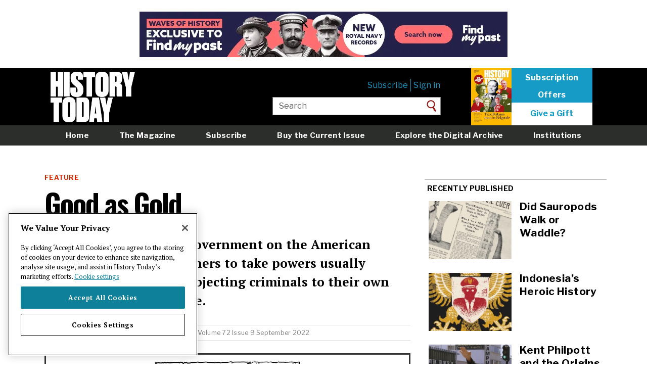

--- FILE ---
content_type: text/html; charset=UTF-8
request_url: https://www.historytoday.com/archive/feature/good-gold
body_size: 7701
content:
<!DOCTYPE html>
<html lang="en" dir="ltr" prefix="content: http://purl.org/rss/1.0/modules/content/  dc: http://purl.org/dc/terms/  foaf: http://xmlns.com/foaf/0.1/  og: http://ogp.me/ns#  rdfs: http://www.w3.org/2000/01/rdf-schema#  schema: http://schema.org/  sioc: http://rdfs.org/sioc/ns#  sioct: http://rdfs.org/sioc/types#  skos: http://www.w3.org/2004/02/skos/core#  xsd: http://www.w3.org/2001/XMLSchema# ">
  <head>
    <meta charset="utf-8" />
<link rel="shortlink" href="https://www.historytoday.com/node/56503" />
<link rel="canonical" href="https://www.historytoday.com/archive/feature/good-gold" />
<meta name="twitter:card" content="summary_large_image" />
<meta name="twitter:title" content="Good as Gold" />
<meta name="twitter:creator:id" content="15559134" />
<meta name="twitter:creator" content="@historytoday" />
<meta name="twitter:image" content="https://www.historytoday.com/sites/default/files/styles/large/public/2022-08/Gold-thumb.jpg?itok=mY9K5e9_" />
<meta name="baggage" content="sentry-trace_id=e62a733962cb47139c955ced96b9ae99,sentry-sample_rate=0.01,sentry-public_key=09b56f7ec8f2d6fe769b5f610295e1dc,sentry-environment=production" />
<meta name="sentry-trace" content="e62a733962cb47139c955ced96b9ae99-12b086f1169a4cd9" />
<meta name="traceparent" content="00-e62a733962cb47139c955ced96b9ae99-12b086f1169a4cd9-00" />
<meta name="Generator" content="Drupal 10 (https://www.drupal.org)" />
<meta name="MobileOptimized" content="width" />
<meta name="HandheldFriendly" content="true" />
<meta name="viewport" content="width=device-width, initial-scale=1.0" />
<link rel="icon" href="/sites/default/files/favicon.png" type="image/png" />
<script src="/sites/default/files/google_tag/main/google_tag.script.js?t90xrq" defer></script>
<script>window.a2a_config=window.a2a_config||{};a2a_config.callbacks=[];a2a_config.overlays=[];a2a_config.templates={};a2a_config.templates = {
    twitter: "${title} ${link} via @HistoryToday"
};
a2a_config.icon_color = "transparent";
</script>

    <title>Good as Gold | History Today</title>
    <link rel="stylesheet" media="all" href="/libraries/slick/slick/slick.css?t90xrq" />
<link rel="stylesheet" media="all" href="/themes/contrib/stable/css/system/components/align.module.css?t90xrq" />
<link rel="stylesheet" media="all" href="/themes/contrib/stable/css/system/components/fieldgroup.module.css?t90xrq" />
<link rel="stylesheet" media="all" href="/themes/contrib/stable/css/system/components/container-inline.module.css?t90xrq" />
<link rel="stylesheet" media="all" href="/themes/contrib/stable/css/system/components/clearfix.module.css?t90xrq" />
<link rel="stylesheet" media="all" href="/themes/contrib/stable/css/system/components/details.module.css?t90xrq" />
<link rel="stylesheet" media="all" href="/themes/contrib/stable/css/system/components/hidden.module.css?t90xrq" />
<link rel="stylesheet" media="all" href="/themes/contrib/stable/css/system/components/item-list.module.css?t90xrq" />
<link rel="stylesheet" media="all" href="/themes/contrib/stable/css/system/components/js.module.css?t90xrq" />
<link rel="stylesheet" media="all" href="/themes/contrib/stable/css/system/components/nowrap.module.css?t90xrq" />
<link rel="stylesheet" media="all" href="/themes/contrib/stable/css/system/components/position-container.module.css?t90xrq" />
<link rel="stylesheet" media="all" href="/themes/contrib/stable/css/system/components/reset-appearance.module.css?t90xrq" />
<link rel="stylesheet" media="all" href="/themes/contrib/stable/css/system/components/resize.module.css?t90xrq" />
<link rel="stylesheet" media="all" href="/themes/contrib/stable/css/system/components/system-status-counter.css?t90xrq" />
<link rel="stylesheet" media="all" href="/themes/contrib/stable/css/system/components/system-status-report-counters.css?t90xrq" />
<link rel="stylesheet" media="all" href="/themes/contrib/stable/css/system/components/system-status-report-general-info.css?t90xrq" />
<link rel="stylesheet" media="all" href="/themes/contrib/stable/css/system/components/tablesort.module.css?t90xrq" />
<link rel="stylesheet" media="all" href="/themes/contrib/stable/css/filter/filter.caption.css?t90xrq" />
<link rel="stylesheet" media="all" href="/modules/contrib/jquery_ui/assets/vendor/jquery.ui/themes/base/core.css?t90xrq" />
<link rel="stylesheet" media="all" href="/modules/contrib/jquery_ui/assets/vendor/jquery.ui/themes/base/slider.css?t90xrq" />
<link rel="stylesheet" media="all" href="/themes/contrib/stable/css/views/views.module.css?t90xrq" />
<link rel="stylesheet" media="all" href="/modules/contrib/addtoany/css/addtoany.css?t90xrq" />
<link rel="stylesheet" media="all" href="/modules/custom/axis_slider_block/css/axis_slider_block.css?t90xrq" />
<link rel="stylesheet" media="all" href="/modules/custom/ht_signup/css/ht_signup.css?t90xrq" />
<link rel="stylesheet" media="all" href="/modules/contrib/jquery_ui/assets/vendor/jquery.ui/themes/base/theme.css?t90xrq" />
<link rel="stylesheet" media="all" href="/modules/contrib/paragraphs/css/paragraphs.unpublished.css?t90xrq" />
<link rel="stylesheet" media="all" href="/themes/contrib/stable/css/core/assets/vendor/normalize-css/normalize.css?t90xrq" />
<link rel="stylesheet" media="all" href="/themes/contrib/stable/css/core/normalize-fixes.css?t90xrq" />
<link rel="stylesheet" media="all" href="/themes/contrib/classy/css/components/action-links.css?t90xrq" />
<link rel="stylesheet" media="all" href="/themes/contrib/classy/css/components/breadcrumb.css?t90xrq" />
<link rel="stylesheet" media="all" href="/themes/contrib/classy/css/components/button.css?t90xrq" />
<link rel="stylesheet" media="all" href="/themes/contrib/classy/css/components/collapse-processed.css?t90xrq" />
<link rel="stylesheet" media="all" href="/themes/contrib/classy/css/components/container-inline.css?t90xrq" />
<link rel="stylesheet" media="all" href="/themes/contrib/classy/css/components/details.css?t90xrq" />
<link rel="stylesheet" media="all" href="/themes/contrib/classy/css/components/exposed-filters.css?t90xrq" />
<link rel="stylesheet" media="all" href="/themes/contrib/classy/css/components/field.css?t90xrq" />
<link rel="stylesheet" media="all" href="/themes/contrib/classy/css/components/form.css?t90xrq" />
<link rel="stylesheet" media="all" href="/themes/contrib/classy/css/components/icons.css?t90xrq" />
<link rel="stylesheet" media="all" href="/themes/contrib/classy/css/components/inline-form.css?t90xrq" />
<link rel="stylesheet" media="all" href="/themes/contrib/classy/css/components/item-list.css?t90xrq" />
<link rel="stylesheet" media="all" href="/themes/contrib/classy/css/components/link.css?t90xrq" />
<link rel="stylesheet" media="all" href="/themes/contrib/classy/css/components/links.css?t90xrq" />
<link rel="stylesheet" media="all" href="/themes/contrib/classy/css/components/menu.css?t90xrq" />
<link rel="stylesheet" media="all" href="/themes/contrib/classy/css/components/more-link.css?t90xrq" />
<link rel="stylesheet" media="all" href="/themes/contrib/classy/css/components/pager.css?t90xrq" />
<link rel="stylesheet" media="all" href="/themes/contrib/classy/css/components/tabledrag.css?t90xrq" />
<link rel="stylesheet" media="all" href="/themes/contrib/classy/css/components/tableselect.css?t90xrq" />
<link rel="stylesheet" media="all" href="/themes/contrib/classy/css/components/tablesort.css?t90xrq" />
<link rel="stylesheet" media="all" href="/themes/contrib/classy/css/components/tabs.css?t90xrq" />
<link rel="stylesheet" media="all" href="/themes/contrib/classy/css/components/textarea.css?t90xrq" />
<link rel="stylesheet" media="all" href="/themes/contrib/classy/css/components/ui-dialog.css?t90xrq" />
<link rel="stylesheet" media="all" href="/themes/contrib/classy/css/components/messages.css?t90xrq" />
<link rel="stylesheet" media="all" href="https://fonts.googleapis.com/css2?family=Libre+Franklin:ital,wght@0,400;0,700;1,300&amp;family=Oswald:wght@500;700&amp;family=PT+Serif:ital,wght@0,400;0,700;1,400;1,700&amp;display=swap" />
<link rel="stylesheet" media="all" href="/themes/custom/historytoday/compiled/global-styling.css?t90xrq" />
<link rel="stylesheet" media="all" href="/themes/custom/historytoday/assets/overrides.css?t90xrq" />

    
  <script src='/.bunny-shield/bd/bunnyprint.js' data-key='YhTbTAJ3LAUM2wZ7+4lSTFtsmoqfBxLn63R2NK6GFefAgEmSUKD6RecaKRgroz777iDEkgmRhayK0vZEnOs1mY/z4MEVjUj+YcQ/YFPqweRsq28m7lv4E4+C8zKn8xOlEx68S/rGZbo8/nV2SibpIuJMqGNGEwhpaqGbj9Knn/YyzSu/uA72dV9IChUJbWDa1FQ37jhJOtbswY0gHRgk31fPcsd8lRM/aWoeBkzjZtrFyzxGEHDRc2tO6XiN6xqyv9sO5HQTTryAgpVOR4zRUFn5KWkEgjJg375kJg5H+u3ou+owkfDzTt0vLfX0ooCFDQShAedG43G7EZm9Tk5KcxJLEkmH/xi/5fItL09cVJZDmvYtu9awXqQNAdlLkfAWSpOxrOpDLg8maDVnf/wtjEPnq6mfCzX+XB4TH0t+NDs=' data-validation='[base64]' id='bunnyprint' async></script></head>
  <body class="path-node page-node-type-article path--archive-feature-good-gold sidebar-second">
        <a href="#main-content" class="visually-hidden focusable skip-link">
      Skip to main content
    </a>
    <noscript><iframe src="https://www.googletagmanager.com/ns.html?id=GTM-NR4LBLQ" height="0" width="0" style="display:none;visibility:hidden"></iframe></noscript>
      <div class="dialog-off-canvas-main-canvas" data-off-canvas-main-canvas>
    <div class="layout-container">

      <div class="layout-header-top" role="ads">
        <div class="region region-header-top">
    <div id="block-advertisement-banner" class="block block-axis-advertisement block-advertisement-banner-block">
  
    
      <div id="advertisement--banner"></div>
  </div>

  </div>

    </div>
  
  <header role="banner">
      <div class="header__content">
    <div id="block-historytoday-branding" class="block block-system block-system-branding-block">
  
    
        <a href="/" rel="home" class="site-logo">
      <img src="/themes/custom/historytoday/assets/HT-logo.png" alt="Home" id="site-logo__image"/>
    </a>
      </div>
<nav role="navigation" aria-labelledby="block-usermenuloggedout-menu" id="block-usermenuloggedout" class="block block-menu navigation menu--user-menu-logged-out">
            
  <h2 class="visually-hidden" id="block-usermenuloggedout-menu">User menu logged out</h2>
  

        
              <ul class="menu">
                    <li class="menu-item">
                        <a  href="https://www.historytoday.com/subscribe">Subscribe</a>
              </li>
                <li class="menu-item">
                        <a  href="https://www.historytoday.com"><a href="/user/login?destination=/archive/feature/good-gold">Sign in</a></a>
              </li>
        </ul>
  


  </nav>
<div id="block-headersubscribe" class="block block-block-content block-block-contentca78db47-bb69-48e3-9075-dbf40a1d37e5">
  
    
      
            <div class="clearfix text-formatted field field--name-body field--type-text-with-summary field--label-hidden field__item"><p><a href="https://www.historytoday.com/shop/buy-current-issue"><img data-entity-uuid="79a00311-71f7-44ab-9635-57ad9e06bc36" data-entity-type="file" src="/sites/default/files/inline-images/History%20Today%20January%202026%20thumb.jpg" width="300" height="424" alt loading="lazy"></a>
</p><p><a class="sub" href="/subscription/subscribe">Subscription</a><br><a class="sub" href="/subscription/subscribe">Offers</a></p>
<p><a class="click" href="/subscription/gift-subscription">Give a Gift</a></p>
</div>
      
  </div>
<div class="views-exposed-form block block-views block-views-exposed-filter-blocksearch-page-1" data-drupal-selector="views-exposed-form-search-page-1" id="block-exposedformsearchpage-1-header">
  
    
      <form action="/site-search" method="get" id="views-exposed-form-search-page-1" accept-charset="UTF-8">
  <div class="form--inline clearfix">
  <div class="js-form-item form-item js-form-type-textfield form-type-textfield js-form-item-keys form-item-keys">
      <label for="edit-keys">Enter your keywords</label>
        <input placeholder="Enter your keywords" data-drupal-selector="edit-keys" type="text" id="edit-keys" name="keys" value="Search" size="30" maxlength="128" class="form-text" />

        </div>
<div data-drupal-selector="edit-actions" class="form-actions js-form-wrapper form-wrapper" id="edit-actions"><input data-drupal-selector="edit-submit-search" type="submit" id="edit-submit-search" value="Search" class="button js-form-submit form-submit" />
</div>

</div>

</form>

  </div>

    <a href="/subscribe" class="mobile-menu__subscribe-link">
      <button class="mobile-menu__subscribe-button">Subscribe</button>
    </a>
    <button class="mobile-menu__search-button">
      <span class="sr-only">Search</span>
    </button>
    <button class="mobile-menu__navbar-toggle">
      <span class="sr-only">Toggle navigation</span>
      <span class="icon-bar icon-bar--top"></span>
      <span class="icon-bar icon-bar--middle"></span>
      <span class="icon-bar icon-bar--bottom"></span>
    </button>
  </div>

      <nav class="region region-header-bottom">
    <div class="nav__content">
      <nav role="navigation" aria-labelledby="block-mainmenu-menu" id="block-mainmenu" class="block block-menu navigation menu--main-menu">
            
  <h2 class="visually-hidden" id="block-mainmenu-menu">Main menu</h2>
  

        
              <ul class="menu">
                    <li class="menu-item">
                        <a  href="https://www.historytoday.com/">Home</a>
              </li>
                <li class="menu-item">
                        <a  href="https://www.historytoday.com/magazine">The Magazine</a>
              </li>
                <li class="menu-item">
                        <a  href="https://www.historytoday.com/subscription/subscribe">Subscribe</a>
              </li>
                <li class="menu-item">
                        <a  href="https://www.historytoday.com/shop/buy-current-issue">Buy the Current Issue</a>
              </li>
                <li class="menu-item">
                        <a  href="https://www.historytoday.com/archive">Explore the Digital Archive</a>
              </li>
                <li class="menu-item">
                        <a  href="https://www.historytoday.com/subscription/institutional-subscriptions">Institutions</a>
              </li>
                <li class="menu-item">
                        <a  href="https://www.historytoday.com/reviews">Reviews</a>
              </li>
                <li class="menu-item">
                        <a  href="https://www.historytoday.com"><a href="/user/login?destination=/archive/feature/good-gold">Sign in</a></a>
              </li>
        </ul>
  


  </nav>

    </div>
  </nav>

      <nav class="region region-header-mini">
    <div class="nav__content">
      <div id="block-sitebranding" class="block block-system block-system-branding-block">
  
    
        <a href="/" rel="home" class="site-logo">
      <img src="/themes/custom/historytoday/assets/HT-logo.png" alt="Home" id="site-logo__image"/>
    </a>
      </div>
<nav role="navigation" aria-labelledby="block-miniheadermenu-menu" id="block-miniheadermenu" class="block block-menu navigation menu--mini-header-menu">
            
  <h2 class="visually-hidden" id="block-miniheadermenu-menu">Mini header menu</h2>
  

        
              <ul class="menu">
                    <li class="menu-item">
                        <a  href="https://www.historytoday.com/site-search">Search</a>
              </li>
                <li class="menu-item">
                        <a  href="https://www.historytoday.com/magazine">Magazine</a>
              </li>
                <li class="menu-item">
                        <a  href="https://www.historytoday.com/latest">Latest</a>
              </li>
                <li class="menu-item">
                        <a  href="https://www.historytoday.com/subscribe">Subscribe</a>
              </li>
        </ul>
  


  </nav>
<div id="block-addtoanybuttons" class="block block-addtoany block-addtoany-block">
  
    
      <span class="a2a_kit a2a_kit_size_32 addtoany_list" data-a2a-url="https://www.historytoday.com/archive/feature/good-gold" data-a2a-title="Good as Gold"><a class="a2a_button_facebook"></a><a class="a2a_button_twitter"></a><a class="a2a_button_reddit"></a><a class="a2a_custom-button-print-pdf" href="/print/pdf/node/56503/debug" target="_blank"><img style="width: 24px" src="/sites/default/files/printnew.png"></a></span>
  </div>
<div id="block-miniheadersubscribelink" class="block block-block-content block-block-content6748f192-b526-43f7-b6ae-a3f1cfd327e1">
  
    
      
            <div class="clearfix text-formatted field field--name-body field--type-text-with-summary field--label-hidden field__item"><p><a class="sub" href="//www.historytoday.com/subscribe">Subscribe</a></p>
</div>
      
  </div>

    </div>
  </nav>

  </header>

  <main role="main">

    

          <div class="layout-content-top" role="complementary">
          <div class="region region-content-top">
    <div data-drupal-messages-fallback class="hidden"></div>
<div class="views-element-container block block-views block-views-blockfeatured-header-blocks-block-1" id="block-views-block-featured-header-blocks-block-1">
  
    
      <div><div class="view view-featured-header-blocks view-id-featured_header_blocks view-display-id-block_1 js-view-dom-id-775d94db453070709309da7c6a9ff46eb7601ab384f83626e1d1cc0f45c383fc">
  
    
      
      <div class="view-content">
      <div class="views-field views-field-field-banner-image"><div class="field-content"></div></div>
    </div>
  
          </div>
</div>

  </div>

  </div>

      </div>
    
    <div class="content-wrapper">
      <div class="layout-content">
        <a id="main-content" tabindex="-1"></a>          <div class="region region-content">
    <div id="block-historytoday-content" class="block block-system block-system-main-block">
  
    
      
<article about="/archive/feature/good-gold" typeof="schema:Article" class="node node--type-article node--promoted node--view-mode-teaser">
  <div class="row">
    <div class="col-xs-12 col-m-12">
      
      <div class="field field--name-field-site-sections field--type-entity-reference field--label-hidden field__items">
              <div class="field__item"><a href="/archive/feature" hreflang="en">Feature</a></div>
          </div>
  
      <h1 class="page-title">
        <span property="schema:name" class="field field--name-title field--type-string field--label-hidden">Good as Gold</span>

      </h1>
    </div>
  </div>
    <div class="row">
      <div class="col-xs-12 col-m-12">
        
            <div class="clearfix text-formatted field field--name-field-summary field--type-text-long field--label-hidden field__item"><p>The absence of formal government on the American frontier emboldened miners to take powers usually reserved to the state, subjecting criminals to their own brand of vigilante justice.&nbsp;</p>
</div>
      
      </div>
    </div>
    <div class="row">
      <div class="col-xs-12 col-m-12">
        <div class="group-author-publish-info">
          <strong><a href="/author/andrea-mcdowell" hreflang="en">Andrea McDowell</a></strong>
          | Published in
          <a href="/archive/history-today" hreflang="en">History Today</a>
          <a href="/history-today-issues/volume-72-issue-9-september-2022" hreflang="en">Volume 72 Issue 9 September 2022</a>
          
                            </div>
      </div>
    </div>
    <div class="row">
      <div class="col-xs-12 col-m-12">
        
      <div class="field field--name-field-content field--type-entity-reference-revisions field--label-hidden field__items">
              <div class="field__item">  <section class="paragraph paragraph--type--text paragraph--view-mode--preview">
          
            <div class="clearfix text-formatted field field--name-field-paragraph-text field--type-text-long field--label-hidden field__item"><p></p></div>
      
      </section>
</div>
          </div>
  <div class="nopremium-message"><div>
<p><img class="media-element file-standard img-responsive" data-delta="5" typeof="Image" src="//www.historytoday.com/sites/default/files/paywall2.jpg" width="400" height="315" alt=""></p>
<p>To continue reading this article you need to purchase a subscription, available from only £5.</p>
<p><a class="btn-default" href="//www.historytoday.com/paywall"><strong>Start my trial subscription now</strong></a>
<p>If you have already purchased access, or are a print &amp; archive subscriber, please ensure you are&nbsp;<strong><a href="//www.historytoday.com/user/login?destination=/node/56503">logged in</a></strong>.</p>
<p>Please email <strong><a href="mailto:digital@historytoday.com">digital@historytoday.com</a></strong> if you have any problems.</p>
</div>
      </div>
    </div>
</article>

  </div>
<div class="views-element-container block block-views block-views-blockarticle-general-tags" id="block-views-block-article-general-tags">
  
    
      <div><div class="view view-article view-id-article view-display-id-general_tags js-view-dom-id-b62f7f36868855a2f264433ed802798ef7da6fc12f36c416cd6fa3f2f24c9b03">
  
    
      
      <div class="view-content">
      <a href="/location/usa" hreflang="en">USA</a>
    </div>
  
          </div>
</div>

  </div>
<div class="views-element-container block block-views block-views-blockarticles-read-next-block-1" id="block-views-block-articles-read-next-block-1">
  
      <h2 class="block-title">Related Articles</h2>
    
      <div><div class="view view-articles-read-next view-id-articles_read_next view-display-id-block_1 js-view-dom-id-9b493670ca536ec0f9fd97b98198d603a2584dd82c13058e9c1f2853c8f535c9">
  
    
      <div class="view-header">
      
    </div>
      
      <div class="view-content">
      <div class="views-field views-field-nothing"><span class="field-content">    <div class="row">
      <div class="col-xs-6 col-m-6">
          <img loading="lazy" src="/sites/default/files/styles/sidebarnew/public/articles/chopsuey.jpg?itok=Ax4dZYYD" width="335" height="235" alt="chopsuey.jpg" typeof="Image" class="image-style-sidebarnew" />



      </div>
      <div class="col-xs-6 col-m-6">
        <h5>
          <a href="/archive/historians-cookbook/history-chop-suey" hreflang="en">A History of Chop Suey</a>
        </h5>
      </div>
    </div></span></div><div class="views-field views-field-nothing"><span class="field-content">    <div class="row">
      <div class="col-xs-6 col-m-6">
          <img loading="lazy" src="/sites/default/files/styles/sidebarnew/public/California.jpg?itok=oaABO0mX" width="335" height="235" alt="California.jpg" typeof="Image" class="image-style-sidebarnew" />



      </div>
      <div class="col-xs-6 col-m-6">
        <h5>
          <a href="/archive/california-becomes-state-union" hreflang="und">California becomes a State of the Union</a>
        </h5>
      </div>
    </div></span></div>
    </div>
  
          </div>
</div>

  </div>
<div class="views-element-container block block-views block-views-blockpopular-content-block-2" id="block-views-block-popular-content-block-2">
  
      <h2 class="block-title">Popular articles</h2>
    
      <div><div class="view view-popular-content view-id-popular_content view-display-id-block_2 js-view-dom-id-f7a4e2af525834d6c07d16b3456798b36bba251716e4e472ed96f2773e7b0212">
  
    
      
      <div class="view-content">
      <div class="views-field views-field-nothing"><span class="field-content"><div class="row">
      <div class="col-xs-6 col-m-6">
            <a href="/archive/tribute-peter-quennell-and-alan-hodge" hreflang="en"><img loading="lazy" src="/sites/default/files/styles/teaser_list/public/2026-01/history_today_peter_quennell_alan_hodge__1.png?itok=oOBWQbVe" width="440" height="340" alt="Peter Quennell and Alan Hodge" typeof="Image" class="image-style-teaser-list" />

</a>

      </div>
      <div class="col-xs-6 col-m-6">
        <h5>
          <a href="/archive/tribute-peter-quennell-and-alan-hodge" hreflang="en">A Tribute to Peter Quennell and Alan Hodge</a>
        </h5>
      </div>
    </div></span></div><div class="views-field views-field-nothing"><span class="field-content"><div class="row">
      <div class="col-xs-6 col-m-6">
            <a href="/archive/review/revolution-come-and-revolutions-new-history-review" hreflang="en"><img loading="lazy" src="/sites/default/files/styles/teaser_list/public/2025-12/revolution_to_come_dan_edelstein_revolutions_donald_sassoon_history_today_0.jpg?itok=11ZKz4Qd" width="440" height="340" alt="Lamartine refusant le drapeau rouge devant l’Hôtel de Ville, by Hénri-Félix Philippoteaux, 1848. Petit Palais, musée des Beaux-arts de la Ville de Paris. Public Domain." typeof="Image" class="image-style-teaser-list" />

</a>

      </div>
      <div class="col-xs-6 col-m-6">
        <h5>
          <a href="/archive/review/revolution-come-and-revolutions-new-history-review" hreflang="en">‘The Revolution to Come’ and ‘Revolutions: A New History’ review</a>
        </h5>
      </div>
    </div></span></div>
    </div>
  
          </div>
</div>

  </div>

  </div>

      </div>
              <aside class="layout-sidebar-second" role="complementary">
            <div class="region region-sidebar-second">
    <div class="views-element-container block block-views block-views-blockarticle-recently-published" id="block-views-block-article-recently-published">
  
      <h2 class="block-title">Recently published</h2>
    
      <div><div class="view view-article view-id-article view-display-id-recently_published js-view-dom-id-872508c6b060e631336fce207c6c5bd872cc435dd5b3bf98caa2f58888b31965">
  
    
      <div class="view-header">
      
    </div>
      
      <div class="view-content">
      
<article about="/archive/great-debates/did-sauropods-walk-or-waddle" typeof="schema:Article" class="node node--type-article node--view-mode-small-preview-with-thumbnail">
    <div class="row">
      <div class="col-xs-6 col-m-6">
                    <a href="/archive/great-debates/did-sauropods-walk-or-waddle" hreflang="en"><img loading="lazy" src="/sites/default/files/styles/sidebarnew/public/2025-12/sauropods_walking_history_today_0.jpg?itok=TCPYzBuy" width="335" height="235" alt="Page from the New York Journal and Advertiser on the discovery of a brontosaurus fossil, 1898. Library of Congress. Public Domain." typeof="foaf:Image" class="image-style-sidebarnew" />

</a>

              </div>
      <div class="col-xs-6 col-m-6">
        <h5>
          <a href="/archive/great-debates/did-sauropods-walk-or-waddle"><span property="schema:name" class="field field--name-title field--type-string field--label-hidden">Did Sauropods Walk or Waddle?</span>
</a>
        </h5>
      </div>
    </div>
</article>

<article about="/archive/behind-times/indonesias-heroic-history" typeof="schema:Article" class="node node--type-article node--view-mode-small-preview-with-thumbnail">
    <div class="row">
      <div class="col-xs-6 col-m-6">
                    <a href="/archive/behind-times/indonesias-heroic-history" hreflang="en"><img loading="lazy" src="/sites/default/files/styles/sidebarnew/public/2025-12/suharto_indonesia_history_today_0.jpg?itok=z7h8gVx-" width="335" height="235" alt="Suharto illustration © Ben Jones/Heart Agency." typeof="foaf:Image" class="image-style-sidebarnew" />

</a>

              </div>
      <div class="col-xs-6 col-m-6">
        <h5>
          <a href="/archive/behind-times/indonesias-heroic-history"><span property="schema:name" class="field field--name-title field--type-string field--label-hidden">Indonesia’s Heroic History</span>
</a>
        </h5>
      </div>
    </div>
</article>

<article about="/archive/history-matters/kent-philpott-and-origins-conversion-therapy" typeof="schema:Article" class="node node--type-article node--view-mode-small-preview-with-thumbnail">
    <div class="row">
      <div class="col-xs-6 col-m-6">
                    <a href="/archive/history-matters/kent-philpott-and-origins-conversion-therapy" hreflang="en"><img loading="lazy" src="/sites/default/files/styles/sidebarnew/public/2025-12/ken_philpott_conversion_therapy_history_today_0.jpg?itok=drXWL7Vi" width="335" height="235" alt="Street preachers, Berkeley, California, July 1969. Photo by Harvey L. Silver/Corbis/Getty Images." typeof="foaf:Image" class="image-style-sidebarnew" />

</a>

              </div>
      <div class="col-xs-6 col-m-6">
        <h5>
          <a href="/archive/history-matters/kent-philpott-and-origins-conversion-therapy"><span property="schema:name" class="field field--name-title field--type-string field--label-hidden">Kent Philpott and the Origins of Conversion Therapy</span>
</a>
        </h5>
      </div>
    </div>
</article>

    </div>
  
          </div>
</div>

  </div>
<div class="views-element-container block block-views block-views-blockpopular-content-block-1" id="block-views-block-popular-content-block-1">
  
      <h2 class="block-title">Most read</h2>
    
      <div><div class="view view-popular-content view-id-popular_content view-display-id-block_1 js-view-dom-id-21646a991c85348ba398ed8b5d9515090a3174e2d467ca8cdbd5586b571de763">
  
    
      
      <div class="view-content">
      <div class="item-list">
  
  <ol>

          <li><div class="views-field views-field-title"><span class="field-content"><a href="/archive/behind-times/indonesias-heroic-history" hreflang="en">Indonesia’s Heroic History</a></span></div></li>
          <li><div class="views-field views-field-title"><span class="field-content"><a href="/archive/months-past/death-charles-bad" hreflang="en">The Death of Charles the Bad</a></span></div></li>
          <li><div class="views-field views-field-title"><span class="field-content"><a href="/archive/review/revolution-come-and-revolutions-new-history-review" hreflang="en">‘The Revolution to Come’ and ‘Revolutions: A New History’ review</a></span></div></li>
          <li><div class="views-field views-field-title"><span class="field-content"><a href="/archive/great-debates/did-sauropods-walk-or-waddle" hreflang="en">Did Sauropods Walk or Waddle?</a></span></div></li>
          <li><div class="views-field views-field-title"><span class="field-content"><a href="/archive/review/books-year-2025-part-1" hreflang="en">Books of the Year 2025: Part 1</a></span></div></li>
    
  </ol>

</div>

    </div>
  
          </div>
</div>

  </div>
<div id="block-advertisement-sidebar" class="block block-axis-advertisement block-advertisement-sidebar-block">
  
    
      <div id="advertisement--sidebar"></div>
  </div>

  </div>

        </aside>
          </div>

  </main>

      <footer role="contentinfo">
        <div class="region region-footer">
    <div class="footer__primary">
      <div id="block-signupblock" class="block block-ht-signup block-signup-block">
  
    
      <div id="signup-popup">
  <div id="pop-close"><span>X</span></div>
  <div class="popup-text">Get <a href="/miscellanies">Miscellanies</a>, our free weekly long read, in your inbox every week</div>
  <!-- Begin MailChimp Signup Form -->
  <link href="//cdn-images.mailchimp.com/embedcode/horizontal-slim-10_7.css" rel="stylesheet" type="text/css">

  <div id="mc_embed_signup">
    <form action="https://historytoday.us1.list-manage.com/subscribe/post?u=57d6536789e4868b23723aa54&amp;id=fceec0de95" class="validate" id="mc-embedded-subscribe-form" method="post" name="mc-embedded-subscribe-form" novalidate="" target="_blank">
      <div id="mc_embed_signup_scroll"><input class="email" id="mce-EMAIL" name="EMAIL" placeholder="email address" required="" type="email" value=""><!-- real people should not fill this in and expect good things - do not remove this or risk form bot signups--><div aria-hidden="true" style="position: absolute; left: -5000px;"><input name="b_57d6536789e4868b23723aa54_fceec0de95" tabindex="-1" type="text" value=""></div>
        <div class="clear"><input class="button" id="mc-embedded-subscribe" name="subscribe" type="submit" value="Sign Up"></div>
      </div>
    </form>
  </div>
</div>

  </div>
<div id="block-advertisement-footer" class="block block-axis-advertisement block-advertisement-footer-block">
  
    
      <div id="advertisement--footer"></div>
  </div>
<nav role="navigation" aria-labelledby="block-historytoday-footer-menu" id="block-historytoday-footer" class="block block-menu navigation menu--footer">
            
  <h2 class="visually-hidden" id="block-historytoday-footer-menu">Footer menu</h2>
  

        
              <ul class="menu">
                    <li class="menu-item">
                        <a  href="https://www.historytoday.com/about-history-today">About</a>
              </li>
                <li class="menu-item">
                        <a  href="https://www.historytoday.com/masthead">Masthead</a>
              </li>
                <li class="menu-item">
                        <a  href="https://www.historytoday.com/contact">Contact</a>
              </li>
                <li class="menu-item">
                        <a  href="https://www.historytoday.com/jobs">Jobs</a>
              </li>
                <li class="menu-item">
                        <a  href="https://www.historytoday.com/advertising">Advertising</a>
              </li>
                <li class="menu-item">
                        <a  href="https://www.historytoday.com/history-todays-rss-feeds">RSS feeds</a>
              </li>
                <li class="menu-item">
                        <a  href="https://www.historytoday.com/submitting-article-history-today">Submit an Article</a>
              </li>
                <li class="menu-item">
                        <a  href="https://www.historytoday.com/shop/history-today-back-issues">Back Issues</a>
              </li>
                <li class="menu-item">
                        <a  href="https://www.historytoday.com/shop/history-today-binder">Binders</a>
              </li>
                <li class="menu-item">
                        <a  href="https://www.historytoday.com/cookie-policy">Cookie policy</a>
              </li>
                <li class="menu-item">
                        <a  href="https://www.historytoday.com/longman-history-today-awards">Awards</a>
              </li>
                <li class="menu-item">
                        <a  href="https://www.historytoday.com/students">Students</a>
              </li>
                <li class="menu-item">
                        <a  href="https://www.historytoday.com/privacy-policy">Privacy policy</a>
              </li>
                <li class="menu-item">
                        <a  href="https://www.historytoday.com/terms-of-use">Terms of Use</a>
              </li>
                <li class="menu-item">
                        <a  href="https://www.historytoday.com/twitter">X</a>
              </li>
                <li class="menu-item">
                        <a  href="https://www.historytoday.com/instagram">Instagram</a>
              </li>
                <li class="menu-item">
                        <a  href="https://www.historytoday.comhttps://bsky.app/profile/historytoday.com">Bluesky</a>
              </li>
                <li class="menu-item">
                        <a  href="https://www.historytoday.comhttps://www.facebook.com/historytoday">Facebook</a>
              </li>
        </ul>
  


  </nav>

      <div class="footer__copyright copyright">
        <p class="copyright__text">&copy; Copyright 2026 History Today Ltd. Company no. 1556332.</p>
      </div>
    </div>
  </div>

    </footer>
  
</div>
  </div>

    
    <script type="application/json" data-drupal-selector="drupal-settings-json">{"path":{"baseUrl":"\/","pathPrefix":"","currentPath":"node\/56503","currentPathIsAdmin":false,"isFront":false,"currentLanguage":"en"},"pluralDelimiter":"\u0003","suppressDeprecationErrors":true,"raven":{"options":{"dsn":"https:\/\/09b56f7ec8f2d6fe769b5f610295e1dc@www.supertreetrunk.com\/\/25","environment":"production","integrations":[],"tracesSampleRate":0.01,"autoSessionTracking":false,"sendClientReports":false},"showReportDialog":false,"browserTracingOptions":{"enableInp":true}},"ajaxTrustedUrl":{"\/site-search":true},"user":{"uid":0,"permissionsHash":"5b8f367b481f5f5eecde331dd869c9699a90013124ba0c905233935e705478cd"}}</script>
<script src="/core/assets/vendor/jquery/jquery.min.js?v=3.7.1"></script>
<script src="/core/assets/vendor/once/once.min.js?v=1.0.1"></script>
<script src="/core/misc/drupalSettingsLoader.js?v=10.4.7"></script>
<script src="/core/misc/drupal.js?v=10.4.7"></script>
<script src="/core/misc/drupal.init.js?v=10.4.7"></script>
<script src="/modules/contrib/jquery_ui/assets/vendor/jquery.ui/ui/version-min.js?v=1.13.2"></script>
<script src="/modules/contrib/jquery_ui/assets/vendor/jquery.ui/ui/data-min.js?v=1.13.2"></script>
<script src="/modules/contrib/jquery_ui/assets/vendor/jquery.ui/ui/disable-selection-min.js?v=1.13.2"></script>
<script src="/modules/contrib/jquery_ui/assets/vendor/jquery.ui/ui/focusable-min.js?v=1.13.2"></script>
<script src="/modules/contrib/jquery_ui/assets/vendor/jquery.ui/ui/form-min.js?v=1.13.2"></script>
<script src="/modules/contrib/jquery_ui/assets/vendor/jquery.ui/ui/ie-min.js?v=1.13.2"></script>
<script src="/modules/contrib/jquery_ui/assets/vendor/jquery.ui/ui/keycode-min.js?v=1.13.2"></script>
<script src="/modules/contrib/jquery_ui/assets/vendor/jquery.ui/ui/labels-min.js?v=1.13.2"></script>
<script src="/modules/contrib/jquery_ui/assets/vendor/jquery.ui/ui/plugin-min.js?v=1.13.2"></script>
<script src="/modules/contrib/jquery_ui/assets/vendor/jquery.ui/ui/safe-active-element-min.js?v=1.13.2"></script>
<script src="/modules/contrib/jquery_ui/assets/vendor/jquery.ui/ui/safe-blur-min.js?v=1.13.2"></script>
<script src="/modules/contrib/jquery_ui/assets/vendor/jquery.ui/ui/scroll-parent-min.js?v=1.13.2"></script>
<script src="/modules/contrib/jquery_ui/assets/vendor/jquery.ui/ui/tabbable-min.js?v=1.13.2"></script>
<script src="/modules/contrib/jquery_ui/assets/vendor/jquery.ui/ui/unique-id-min.js?v=1.13.2"></script>
<script src="/modules/contrib/jquery_ui/assets/vendor/jquery.ui/ui/widget-min.js?v=1.13.2"></script>
<script src="/modules/contrib/jquery_ui/assets/vendor/jquery.ui/ui/widgets/mouse-min.js?v=1.13.2"></script>
<script src="/modules/contrib/jquery_ui/assets/vendor/jquery.ui/ui/widgets/slider-min.js?v=1.13.2"></script>
<script src="/libraries/slick/slick/slick.min.js?v=1.x"></script>
<script src="https://static.addtoany.com/menu/page.js" async></script>
<script src="/modules/contrib/addtoany/js/addtoany.js?v=10.4.7"></script>
<script src="/modules/custom/axis_advertisement/js/axis_advertisement.js?t90xrq"></script>
<script src="/modules/custom/axis_slider_block/js/axis_slider_block.js?t90xrq"></script>
<script src="/themes/custom/historytoday/js/ht-header.js?t90xrq"></script>
<script src="/themes/custom/historytoday/js/image_caption.js?t90xrq"></script>
<script src="/modules/custom/ht_signup/js/ht_signup.js?t90xrq"></script>
<script src="/modules/contrib/raven/js/bundle.tracing.min.js?v=8.54.0"></script>
<script src="/modules/contrib/raven/js/raven.js?v=4.2.0"></script>

  </body>
</html>
